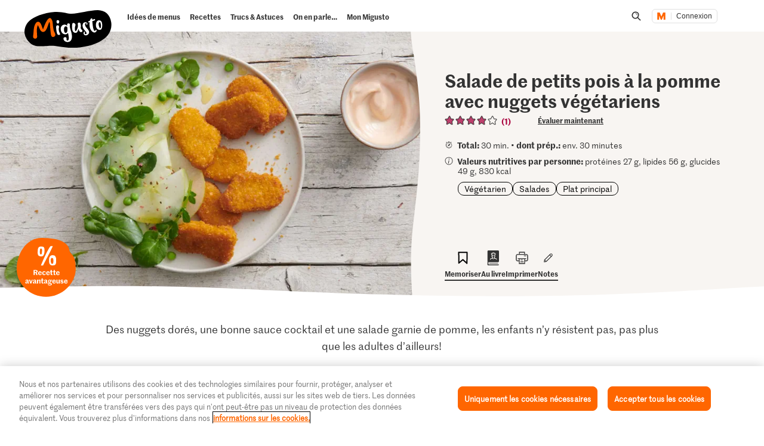

--- FILE ---
content_type: text/html; charset=utf-8
request_url: https://www.google.com/recaptcha/api2/aframe
body_size: 267
content:
<!DOCTYPE HTML><html><head><meta http-equiv="content-type" content="text/html; charset=UTF-8"></head><body><script nonce="SfRgv_9CwwWgSz79Y_gPSA">/** Anti-fraud and anti-abuse applications only. See google.com/recaptcha */ try{var clients={'sodar':'https://pagead2.googlesyndication.com/pagead/sodar?'};window.addEventListener("message",function(a){try{if(a.source===window.parent){var b=JSON.parse(a.data);var c=clients[b['id']];if(c){var d=document.createElement('img');d.src=c+b['params']+'&rc='+(localStorage.getItem("rc::a")?sessionStorage.getItem("rc::b"):"");window.document.body.appendChild(d);sessionStorage.setItem("rc::e",parseInt(sessionStorage.getItem("rc::e")||0)+1);localStorage.setItem("rc::h",'1768731630620');}}}catch(b){}});window.parent.postMessage("_grecaptcha_ready", "*");}catch(b){}</script></body></html>

--- FILE ---
content_type: text/javascript
request_url: https://cdn.migros.ch/msrc/20251118072623/2072.js
body_size: 12590
content:
/*! For license information please see 2072.js.LICENSE.txt */
(globalThis.webpackChunk_migros_msrc_cdn_build=globalThis.webpackChunk_migros_msrc_cdn_build||[]).push([[2072],{17443:(e,t,r)=>{"use strict";Object.defineProperty(t,"__esModule",{value:!0}),t.default=void 0;var n=s(r(14041)),i=r(48568),o=s(r(62376)),l=s(r(18774)),a=r(73802);function s(e){return e&&e.__esModule?e:{default:e}}function c(e){return c="function"==typeof Symbol&&"symbol"==typeof Symbol.iterator?function(e){return typeof e}:function(e){return e&&"function"==typeof Symbol&&e.constructor===Symbol&&e!==Symbol.prototype?"symbol":typeof e},c(e)}function u(){return u=Object.assign?Object.assign.bind():function(e){for(var t=1;t<arguments.length;t++){var r=arguments[t];for(var n in r)({}).hasOwnProperty.call(r,n)&&(e[n]=r[n])}return e},u.apply(null,arguments)}function d(e,t){var r=Object.keys(e);if(Object.getOwnPropertySymbols){var n=Object.getOwnPropertySymbols(e);t&&(n=n.filter(function(t){return Object.getOwnPropertyDescriptor(e,t).enumerable})),r.push.apply(r,n)}return r}function f(e){for(var t=1;t<arguments.length;t++){var r=null!=arguments[t]?arguments[t]:{};t%2?d(Object(r),!0).forEach(function(t){g(e,t,r[t])}):Object.getOwnPropertyDescriptors?Object.defineProperties(e,Object.getOwnPropertyDescriptors(r)):d(Object(r)).forEach(function(t){Object.defineProperty(e,t,Object.getOwnPropertyDescriptor(r,t))})}return e}function p(e,t){for(var r=0;r<t.length;r++){var n=t[r];n.enumerable=n.enumerable||!1,n.configurable=!0,"value"in n&&(n.writable=!0),Object.defineProperty(e,S(n.key),n)}}function y(e,t){return y=Object.setPrototypeOf?Object.setPrototypeOf.bind():function(e,t){return e.__proto__=t,e},y(e,t)}function v(e){if(void 0===e)throw new ReferenceError("this hasn't been initialised - super() hasn't been called");return e}function h(){try{var e=!Boolean.prototype.valueOf.call(Reflect.construct(Boolean,[],function(){}))}catch(e){}return(h=function(){return!!e})()}function b(e){return b=Object.setPrototypeOf?Object.getPrototypeOf.bind():function(e){return e.__proto__||Object.getPrototypeOf(e)},b(e)}function g(e,t,r){return(t=S(t))in e?Object.defineProperty(e,t,{value:r,enumerable:!0,configurable:!0,writable:!0}):e[t]=r,e}function S(e){var t=function(e){if("object"!=c(e)||!e)return e;var t=e[Symbol.toPrimitive];if(void 0!==t){var r=t.call(e,"string");if("object"!=c(r))return r;throw new TypeError("@@toPrimitive must return a primitive value.")}return String(e)}(e);return"symbol"==c(t)?t:t+""}t.default=function(e){!function(e,t){if("function"!=typeof t&&null!==t)throw new TypeError("Super expression must either be null or a function");e.prototype=Object.create(t&&t.prototype,{constructor:{value:e,writable:!0,configurable:!0}}),Object.defineProperty(e,"prototype",{writable:!1}),t&&y(e,t)}(d,e);var t,r,s=function(e){var t=h();return function(){var r,n=b(e);if(t){var i=b(this).constructor;r=Reflect.construct(n,arguments,i)}else r=n.apply(this,arguments);return function(e,t){if(t&&("object"==c(t)||"function"==typeof t))return t;if(void 0!==t)throw new TypeError("Derived constructors may only return object or undefined");return v(e)}(this,r)}}(d);function d(e){var t;return function(e,t){if(!(e instanceof t))throw new TypeError("Cannot call a class as a function")}(this,d),g(v(t=s.call(this,e)),"innerSliderRefHandler",function(e){return t.innerSlider=e}),g(v(t),"slickPrev",function(){return t.innerSlider.slickPrev()}),g(v(t),"slickNext",function(){return t.innerSlider.slickNext()}),g(v(t),"slickGoTo",function(e){var r=arguments.length>1&&void 0!==arguments[1]&&arguments[1];return t.innerSlider.slickGoTo(e,r)}),g(v(t),"slickPause",function(){return t.innerSlider.pause("paused")}),g(v(t),"slickPlay",function(){return t.innerSlider.autoPlay("play")}),t.state={breakpoint:null},t._responsiveMediaHandlers=[],t}return t=d,(r=[{key:"media",value:function(e,t){var r=window.matchMedia(e),n=function(e){e.matches&&t()};r.addListener(n),this._responsiveMediaHandlers.push({mql:r,query:e,listener:n})}},{key:"componentDidMount",value:function(){var e=this;if(this.props.responsive){var t=this.props.responsive.map(function(e){return e.breakpoint});t.sort(function(e,t){return e-t}),t.forEach(function(r,n){var i;i=0===n?(0,o.default)({minWidth:0,maxWidth:r}):(0,o.default)({minWidth:t[n-1]+1,maxWidth:r}),(0,a.canUseDOM)()&&e.media(i,function(){e.setState({breakpoint:r})})});var r=(0,o.default)({minWidth:t.slice(-1)[0]});(0,a.canUseDOM)()&&this.media(r,function(){e.setState({breakpoint:null})})}}},{key:"componentWillUnmount",value:function(){this._responsiveMediaHandlers.forEach(function(e){e.mql.removeListener(e.listener)})}},{key:"render",value:function(){var e,t,r=this;(e=this.state.breakpoint?"unslick"===(t=this.props.responsive.filter(function(e){return e.breakpoint===r.state.breakpoint}))[0].settings?"unslick":f(f(f({},l.default),this.props),t[0].settings):f(f({},l.default),this.props)).centerMode&&(e.slidesToScroll,e.slidesToScroll=1),e.fade&&(e.slidesToShow,e.slidesToScroll,e.slidesToShow=1,e.slidesToScroll=1);var o=n.default.Children.toArray(this.props.children);o=o.filter(function(e){return"string"==typeof e?!!e.trim():!!e}),e.variableWidth&&(e.rows>1||e.slidesPerRow>1)&&(console.warn("variableWidth is not supported in case of rows > 1 or slidesPerRow > 1"),e.variableWidth=!1);for(var s=[],c=null,d=0;d<o.length;d+=e.rows*e.slidesPerRow){for(var p=[],y=d;y<d+e.rows*e.slidesPerRow;y+=e.slidesPerRow){for(var v=[],h=y;h<y+e.slidesPerRow&&(e.variableWidth&&o[h].props.style&&(c=o[h].props.style.width),!(h>=o.length));h+=1)v.push(n.default.cloneElement(o[h],{key:100*d+10*y+h,tabIndex:-1,style:{width:"".concat(100/e.slidesPerRow,"%"),display:"inline-block"}}));p.push(n.default.createElement("div",{key:10*d+y},v))}e.variableWidth?s.push(n.default.createElement("div",{key:d,style:{width:c}},p)):s.push(n.default.createElement("div",{key:d},p))}if("unslick"===e){var b="regular slider "+(this.props.className||"");return n.default.createElement("div",{className:b},o)}return s.length<=e.slidesToShow&&(e.unslick=!0),n.default.createElement(i.InnerSlider,u({style:this.props.style,ref:this.innerSliderRefHandler},(0,a.filterSettings)(e)),s)}}])&&p(t.prototype,r),Object.defineProperty(t,"prototype",{writable:!1}),d}(n.default.Component)},18774:(e,t,r)=>{"use strict";Object.defineProperty(t,"__esModule",{value:!0}),t.default=void 0;var n,i=(n=r(14041))&&n.__esModule?n:{default:n},o={accessibility:!0,adaptiveHeight:!1,afterChange:null,appendDots:function(e){return i.default.createElement("ul",{style:{display:"block"}},e)},arrows:!0,autoplay:!1,autoplaySpeed:3e3,beforeChange:null,centerMode:!1,centerPadding:"50px",className:"",cssEase:"ease",customPaging:function(e){return i.default.createElement("button",null,e+1)},dots:!1,dotsClass:"slick-dots",draggable:!0,easing:"linear",edgeFriction:.35,fade:!1,focusOnSelect:!1,infinite:!0,initialSlide:0,lazyLoad:null,nextArrow:null,onEdge:null,onInit:null,onLazyLoadError:null,onReInit:null,pauseOnDotsHover:!1,pauseOnFocus:!1,pauseOnHover:!0,prevArrow:null,responsive:null,rows:1,rtl:!1,slide:"div",slidesPerRow:1,slidesToScroll:1,slidesToShow:1,speed:500,swipe:!0,swipeEvent:null,swipeToSlide:!1,touchMove:!0,touchThreshold:5,useCSS:!0,useTransform:!0,variableWidth:!1,vertical:!1,verticalSwiping:!1,waitForAnimate:!0,asNavFor:null,unslick:!1};t.default=o},30072:(e,t,r)=>{var n=/^\s+|\s+$/g,i=/^[-+]0x[0-9a-f]+$/i,o=/^0b[01]+$/i,l=/^0o[0-7]+$/i,a=parseInt,s="object"==typeof r.g&&r.g&&r.g.Object===Object&&r.g,c="object"==typeof self&&self&&self.Object===Object&&self,u=s||c||Function("return this")(),d=Object.prototype.toString,f=Math.max,p=Math.min,y=function(){return u.Date.now()};function v(e){var t=typeof e;return!!e&&("object"==t||"function"==t)}function h(e){if("number"==typeof e)return e;if(function(e){return"symbol"==typeof e||function(e){return!!e&&"object"==typeof e}(e)&&"[object Symbol]"==d.call(e)}(e))return NaN;if(v(e)){var t="function"==typeof e.valueOf?e.valueOf():e;e=v(t)?t+"":t}if("string"!=typeof e)return 0===e?e:+e;e=e.replace(n,"");var r=o.test(e);return r||l.test(e)?a(e.slice(2),r?2:8):i.test(e)?NaN:+e}e.exports=function(e,t,r){var n,i,o,l,a,s,c=0,u=!1,d=!1,b=!0;if("function"!=typeof e)throw new TypeError("Expected a function");function g(t){var r=n,o=i;return n=i=void 0,c=t,l=e.apply(o,r)}function S(e){var r=e-s;return void 0===s||r>=t||r<0||d&&e-c>=o}function m(){var e=y();if(S(e))return w(e);a=setTimeout(m,function(e){var r=t-(e-s);return d?p(r,o-(e-c)):r}(e))}function w(e){return a=void 0,b&&n?g(e):(n=i=void 0,l)}function O(){var e=y(),r=S(e);if(n=arguments,i=this,s=e,r){if(void 0===a)return function(e){return c=e,a=setTimeout(m,t),u?g(e):l}(s);if(d)return a=setTimeout(m,t),g(s)}return void 0===a&&(a=setTimeout(m,t)),l}return t=h(t)||0,v(r)&&(u=!!r.leading,o=(d="maxWait"in r)?f(h(r.maxWait)||0,t):o,b="trailing"in r?!!r.trailing:b),O.cancel=function(){void 0!==a&&clearTimeout(a),c=0,n=s=i=a=void 0},O.flush=function(){return void 0===a?l:w(y())},O}},34628:(e,t,r)=>{"use strict";function n(e){return n="function"==typeof Symbol&&"symbol"==typeof Symbol.iterator?function(e){return typeof e}:function(e){return e&&"function"==typeof Symbol&&e.constructor===Symbol&&e!==Symbol.prototype?"symbol":typeof e},n(e)}Object.defineProperty(t,"__esModule",{value:!0}),t.PrevArrow=t.NextArrow=void 0;var i=a(r(14041)),o=a(r(53373)),l=r(73802);function a(e){return e&&e.__esModule?e:{default:e}}function s(){return s=Object.assign?Object.assign.bind():function(e){for(var t=1;t<arguments.length;t++){var r=arguments[t];for(var n in r)({}).hasOwnProperty.call(r,n)&&(e[n]=r[n])}return e},s.apply(null,arguments)}function c(e,t){var r=Object.keys(e);if(Object.getOwnPropertySymbols){var n=Object.getOwnPropertySymbols(e);t&&(n=n.filter(function(t){return Object.getOwnPropertyDescriptor(e,t).enumerable})),r.push.apply(r,n)}return r}function u(e){for(var t=1;t<arguments.length;t++){var r=null!=arguments[t]?arguments[t]:{};t%2?c(Object(r),!0).forEach(function(t){d(e,t,r[t])}):Object.getOwnPropertyDescriptors?Object.defineProperties(e,Object.getOwnPropertyDescriptors(r)):c(Object(r)).forEach(function(t){Object.defineProperty(e,t,Object.getOwnPropertyDescriptor(r,t))})}return e}function d(e,t,r){return(t=v(t))in e?Object.defineProperty(e,t,{value:r,enumerable:!0,configurable:!0,writable:!0}):e[t]=r,e}function f(e,t){if(!(e instanceof t))throw new TypeError("Cannot call a class as a function")}function p(e,t){for(var r=0;r<t.length;r++){var n=t[r];n.enumerable=n.enumerable||!1,n.configurable=!0,"value"in n&&(n.writable=!0),Object.defineProperty(e,v(n.key),n)}}function y(e,t,r){return t&&p(e.prototype,t),r&&p(e,r),Object.defineProperty(e,"prototype",{writable:!1}),e}function v(e){var t=function(e){if("object"!=n(e)||!e)return e;var t=e[Symbol.toPrimitive];if(void 0!==t){var r=t.call(e,"string");if("object"!=n(r))return r;throw new TypeError("@@toPrimitive must return a primitive value.")}return String(e)}(e);return"symbol"==n(t)?t:t+""}function h(e,t){if("function"!=typeof t&&null!==t)throw new TypeError("Super expression must either be null or a function");e.prototype=Object.create(t&&t.prototype,{constructor:{value:e,writable:!0,configurable:!0}}),Object.defineProperty(e,"prototype",{writable:!1}),t&&b(e,t)}function b(e,t){return b=Object.setPrototypeOf?Object.setPrototypeOf.bind():function(e,t){return e.__proto__=t,e},b(e,t)}function g(e){var t=S();return function(){var r,i=m(e);if(t){var o=m(this).constructor;r=Reflect.construct(i,arguments,o)}else r=i.apply(this,arguments);return function(e,t){if(t&&("object"==n(t)||"function"==typeof t))return t;if(void 0!==t)throw new TypeError("Derived constructors may only return object or undefined");return function(e){if(void 0===e)throw new ReferenceError("this hasn't been initialised - super() hasn't been called");return e}(e)}(this,r)}}function S(){try{var e=!Boolean.prototype.valueOf.call(Reflect.construct(Boolean,[],function(){}))}catch(e){}return(S=function(){return!!e})()}function m(e){return m=Object.setPrototypeOf?Object.getPrototypeOf.bind():function(e){return e.__proto__||Object.getPrototypeOf(e)},m(e)}t.PrevArrow=function(e){h(r,e);var t=g(r);function r(){return f(this,r),t.apply(this,arguments)}return y(r,[{key:"clickHandler",value:function(e,t){t&&t.preventDefault(),this.props.clickHandler(e,t)}},{key:"render",value:function(){var e={"slick-arrow":!0,"slick-prev":!0},t=this.clickHandler.bind(this,{message:"previous"});!this.props.infinite&&(0===this.props.currentSlide||this.props.slideCount<=this.props.slidesToShow)&&(e["slick-disabled"]=!0,t=null);var r={key:"0","data-role":"none",className:(0,o.default)(e),style:{display:"block"},onClick:t},n={currentSlide:this.props.currentSlide,slideCount:this.props.slideCount};return this.props.prevArrow?i.default.cloneElement(this.props.prevArrow,u(u({},r),n)):i.default.createElement("button",s({key:"0",type:"button"},r)," ","Previous")}}]),r}(i.default.PureComponent),t.NextArrow=function(e){h(r,e);var t=g(r);function r(){return f(this,r),t.apply(this,arguments)}return y(r,[{key:"clickHandler",value:function(e,t){t&&t.preventDefault(),this.props.clickHandler(e,t)}},{key:"render",value:function(){var e={"slick-arrow":!0,"slick-next":!0},t=this.clickHandler.bind(this,{message:"next"});(0,l.canGoNext)(this.props)||(e["slick-disabled"]=!0,t=null);var r={key:"1","data-role":"none",className:(0,o.default)(e),style:{display:"block"},onClick:t},n={currentSlide:this.props.currentSlide,slideCount:this.props.slideCount};return this.props.nextArrow?i.default.cloneElement(this.props.nextArrow,u(u({},r),n)):i.default.createElement("button",s({key:"1",type:"button"},r)," ","Next")}}]),r}(i.default.PureComponent)},40772:(e,t)=>{"use strict";Object.defineProperty(t,"__esModule",{value:!0}),t.default=void 0,t.default={animating:!1,autoplaying:null,currentDirection:0,currentLeft:null,currentSlide:0,direction:1,dragging:!1,edgeDragged:!1,initialized:!1,lazyLoadedList:[],listHeight:null,listWidth:null,scrolling:!1,slideCount:null,slideHeight:null,slideWidth:null,swipeLeft:null,swiped:!1,swiping:!1,touchObject:{startX:0,startY:0,curX:0,curY:0},trackStyle:{},trackWidth:0,targetSlide:0}},42072:(e,t,r)=>{"use strict";t.A=void 0;var n,i=(n=r(17443))&&n.__esModule?n:{default:n};t.A=i.default},48568:(e,t,r)=>{"use strict";Object.defineProperty(t,"__esModule",{value:!0}),t.InnerSlider=void 0;var n=f(r(14041)),i=f(r(40772)),o=f(r(30072)),l=f(r(53373)),a=r(73802),s=r(80907),c=r(85698),u=r(34628),d=f(r(99126));function f(e){return e&&e.__esModule?e:{default:e}}function p(e){return p="function"==typeof Symbol&&"symbol"==typeof Symbol.iterator?function(e){return typeof e}:function(e){return e&&"function"==typeof Symbol&&e.constructor===Symbol&&e!==Symbol.prototype?"symbol":typeof e},p(e)}function y(){return y=Object.assign?Object.assign.bind():function(e){for(var t=1;t<arguments.length;t++){var r=arguments[t];for(var n in r)({}).hasOwnProperty.call(r,n)&&(e[n]=r[n])}return e},y.apply(null,arguments)}function v(e,t){var r=Object.keys(e);if(Object.getOwnPropertySymbols){var n=Object.getOwnPropertySymbols(e);t&&(n=n.filter(function(t){return Object.getOwnPropertyDescriptor(e,t).enumerable})),r.push.apply(r,n)}return r}function h(e){for(var t=1;t<arguments.length;t++){var r=null!=arguments[t]?arguments[t]:{};t%2?v(Object(r),!0).forEach(function(t){O(e,t,r[t])}):Object.getOwnPropertyDescriptors?Object.defineProperties(e,Object.getOwnPropertyDescriptors(r)):v(Object(r)).forEach(function(t){Object.defineProperty(e,t,Object.getOwnPropertyDescriptor(r,t))})}return e}function b(e,t){for(var r=0;r<t.length;r++){var n=t[r];n.enumerable=n.enumerable||!1,n.configurable=!0,"value"in n&&(n.writable=!0),Object.defineProperty(e,k(n.key),n)}}function g(e,t){return g=Object.setPrototypeOf?Object.setPrototypeOf.bind():function(e,t){return e.__proto__=t,e},g(e,t)}function S(e){if(void 0===e)throw new ReferenceError("this hasn't been initialised - super() hasn't been called");return e}function m(){try{var e=!Boolean.prototype.valueOf.call(Reflect.construct(Boolean,[],function(){}))}catch(e){}return(m=function(){return!!e})()}function w(e){return w=Object.setPrototypeOf?Object.getPrototypeOf.bind():function(e){return e.__proto__||Object.getPrototypeOf(e)},w(e)}function O(e,t,r){return(t=k(t))in e?Object.defineProperty(e,t,{value:r,enumerable:!0,configurable:!0,writable:!0}):e[t]=r,e}function k(e){var t=function(e){if("object"!=p(e)||!e)return e;var t=e[Symbol.toPrimitive];if(void 0!==t){var r=t.call(e,"string");if("object"!=p(r))return r;throw new TypeError("@@toPrimitive must return a primitive value.")}return String(e)}(e);return"symbol"==p(t)?t:t+""}t.InnerSlider=function(e){!function(e,t){if("function"!=typeof t&&null!==t)throw new TypeError("Super expression must either be null or a function");e.prototype=Object.create(t&&t.prototype,{constructor:{value:e,writable:!0,configurable:!0}}),Object.defineProperty(e,"prototype",{writable:!1}),t&&g(e,t)}(v,e);var t,r,f=function(e){var t=m();return function(){var r,n=w(e);if(t){var i=w(this).constructor;r=Reflect.construct(n,arguments,i)}else r=n.apply(this,arguments);return function(e,t){if(t&&("object"==p(t)||"function"==typeof t))return t;if(void 0!==t)throw new TypeError("Derived constructors may only return object or undefined");return S(e)}(this,r)}}(v);function v(e){var t;!function(e,t){if(!(e instanceof t))throw new TypeError("Cannot call a class as a function")}(this,v),O(S(t=f.call(this,e)),"listRefHandler",function(e){return t.list=e}),O(S(t),"trackRefHandler",function(e){return t.track=e}),O(S(t),"adaptHeight",function(){if(t.props.adaptiveHeight&&t.list){var e=t.list.querySelector('[data-index="'.concat(t.state.currentSlide,'"]'));t.list.style.height=(0,a.getHeight)(e)+"px"}}),O(S(t),"componentDidMount",function(){if(t.props.onInit&&t.props.onInit(),t.props.lazyLoad){var e=(0,a.getOnDemandLazySlides)(h(h({},t.props),t.state));e.length>0&&(t.setState(function(t){return{lazyLoadedList:t.lazyLoadedList.concat(e)}}),t.props.onLazyLoad&&t.props.onLazyLoad(e))}var r=h({listRef:t.list,trackRef:t.track},t.props);t.updateState(r,!0,function(){t.adaptHeight(),t.props.autoplay&&t.autoPlay("update")}),"progressive"===t.props.lazyLoad&&(t.lazyLoadTimer=setInterval(t.progressiveLazyLoad,1e3)),t.ro=new d.default(function(){t.state.animating?(t.onWindowResized(!1),t.callbackTimers.push(setTimeout(function(){return t.onWindowResized()},t.props.speed))):t.onWindowResized()}),t.ro.observe(t.list),document.querySelectorAll&&Array.prototype.forEach.call(document.querySelectorAll(".slick-slide"),function(e){e.onfocus=t.props.pauseOnFocus?t.onSlideFocus:null,e.onblur=t.props.pauseOnFocus?t.onSlideBlur:null}),window.addEventListener?window.addEventListener("resize",t.onWindowResized):window.attachEvent("onresize",t.onWindowResized)}),O(S(t),"componentWillUnmount",function(){t.animationEndCallback&&clearTimeout(t.animationEndCallback),t.lazyLoadTimer&&clearInterval(t.lazyLoadTimer),t.callbackTimers.length&&(t.callbackTimers.forEach(function(e){return clearTimeout(e)}),t.callbackTimers=[]),window.addEventListener?window.removeEventListener("resize",t.onWindowResized):window.detachEvent("onresize",t.onWindowResized),t.autoplayTimer&&clearInterval(t.autoplayTimer),t.ro.disconnect()}),O(S(t),"componentDidUpdate",function(e){if(t.checkImagesLoad(),t.props.onReInit&&t.props.onReInit(),t.props.lazyLoad){var r=(0,a.getOnDemandLazySlides)(h(h({},t.props),t.state));r.length>0&&(t.setState(function(e){return{lazyLoadedList:e.lazyLoadedList.concat(r)}}),t.props.onLazyLoad&&t.props.onLazyLoad(r))}t.adaptHeight();var i=h(h({listRef:t.list,trackRef:t.track},t.props),t.state),o=t.didPropsChange(e);o&&t.updateState(i,o,function(){t.state.currentSlide>=n.default.Children.count(t.props.children)&&t.changeSlide({message:"index",index:n.default.Children.count(t.props.children)-t.props.slidesToShow,currentSlide:t.state.currentSlide}),t.props.autoplay?t.autoPlay("update"):t.pause("paused")})}),O(S(t),"onWindowResized",function(e){t.debouncedResize&&t.debouncedResize.cancel(),t.debouncedResize=(0,o.default)(function(){return t.resizeWindow(e)},50),t.debouncedResize()}),O(S(t),"resizeWindow",function(){var e=!(arguments.length>0&&void 0!==arguments[0])||arguments[0];if(Boolean(t.track&&t.track.node)){var r=h(h({listRef:t.list,trackRef:t.track},t.props),t.state);t.updateState(r,e,function(){t.props.autoplay?t.autoPlay("update"):t.pause("paused")}),t.setState({animating:!1}),clearTimeout(t.animationEndCallback),delete t.animationEndCallback}}),O(S(t),"updateState",function(e,r,i){var o=(0,a.initializedState)(e);e=h(h(h({},e),o),{},{slideIndex:o.currentSlide});var l=(0,a.getTrackLeft)(e);e=h(h({},e),{},{left:l});var s=(0,a.getTrackCSS)(e);(r||n.default.Children.count(t.props.children)!==n.default.Children.count(e.children))&&(o.trackStyle=s),t.setState(o,i)}),O(S(t),"ssrInit",function(){if(t.props.variableWidth){var e=0,r=0,i=[],o=(0,a.getPreClones)(h(h(h({},t.props),t.state),{},{slideCount:t.props.children.length})),l=(0,a.getPostClones)(h(h(h({},t.props),t.state),{},{slideCount:t.props.children.length}));t.props.children.forEach(function(t){i.push(t.props.style.width),e+=t.props.style.width});for(var s=0;s<o;s++)r+=i[i.length-1-s],e+=i[i.length-1-s];for(var c=0;c<l;c++)e+=i[c];for(var u=0;u<t.state.currentSlide;u++)r+=i[u];var d={width:e+"px",left:-r+"px"};if(t.props.centerMode){var f="".concat(i[t.state.currentSlide],"px");d.left="calc(".concat(d.left," + (100% - ").concat(f,") / 2 ) ")}return{trackStyle:d}}var p=n.default.Children.count(t.props.children),y=h(h(h({},t.props),t.state),{},{slideCount:p}),v=(0,a.getPreClones)(y)+(0,a.getPostClones)(y)+p,b=100/t.props.slidesToShow*v,g=100/v,S=-g*((0,a.getPreClones)(y)+t.state.currentSlide)*b/100;return t.props.centerMode&&(S+=(100-g*b/100)/2),{slideWidth:g+"%",trackStyle:{width:b+"%",left:S+"%"}}}),O(S(t),"checkImagesLoad",function(){var e=t.list&&t.list.querySelectorAll&&t.list.querySelectorAll(".slick-slide img")||[],r=e.length,n=0;Array.prototype.forEach.call(e,function(e){var i=function(){return++n&&n>=r&&t.onWindowResized()};if(e.onclick){var o=e.onclick;e.onclick=function(t){o(t),e.parentNode.focus()}}else e.onclick=function(){return e.parentNode.focus()};e.onload||(t.props.lazyLoad?e.onload=function(){t.adaptHeight(),t.callbackTimers.push(setTimeout(t.onWindowResized,t.props.speed))}:(e.onload=i,e.onerror=function(){i(),t.props.onLazyLoadError&&t.props.onLazyLoadError()}))})}),O(S(t),"progressiveLazyLoad",function(){for(var e=[],r=h(h({},t.props),t.state),n=t.state.currentSlide;n<t.state.slideCount+(0,a.getPostClones)(r);n++)if(t.state.lazyLoadedList.indexOf(n)<0){e.push(n);break}for(var i=t.state.currentSlide-1;i>=-(0,a.getPreClones)(r);i--)if(t.state.lazyLoadedList.indexOf(i)<0){e.push(i);break}e.length>0?(t.setState(function(t){return{lazyLoadedList:t.lazyLoadedList.concat(e)}}),t.props.onLazyLoad&&t.props.onLazyLoad(e)):t.lazyLoadTimer&&(clearInterval(t.lazyLoadTimer),delete t.lazyLoadTimer)}),O(S(t),"slideHandler",function(e){var r=arguments.length>1&&void 0!==arguments[1]&&arguments[1],n=t.props,i=n.asNavFor,o=n.beforeChange,l=n.onLazyLoad,s=n.speed,c=n.afterChange,u=t.state.currentSlide,d=(0,a.slideHandler)(h(h(h({index:e},t.props),t.state),{},{trackRef:t.track,useCSS:t.props.useCSS&&!r})),f=d.state,p=d.nextState;if(f){o&&o(u,f.currentSlide);var y=f.lazyLoadedList.filter(function(e){return t.state.lazyLoadedList.indexOf(e)<0});l&&y.length>0&&l(y),!t.props.waitForAnimate&&t.animationEndCallback&&(clearTimeout(t.animationEndCallback),c&&c(u),delete t.animationEndCallback),t.setState(f,function(){i&&t.asNavForIndex!==e&&(t.asNavForIndex=e,i.innerSlider.slideHandler(e)),p&&(t.animationEndCallback=setTimeout(function(){var e=p.animating,r=function(e,t){if(null==e)return{};var r,n,i=function(e,t){if(null==e)return{};var r={};for(var n in e)if({}.hasOwnProperty.call(e,n)){if(t.includes(n))continue;r[n]=e[n]}return r}(e,t);if(Object.getOwnPropertySymbols){var o=Object.getOwnPropertySymbols(e);for(n=0;n<o.length;n++)r=o[n],t.includes(r)||{}.propertyIsEnumerable.call(e,r)&&(i[r]=e[r])}return i}(p,["animating"]);t.setState(r,function(){t.callbackTimers.push(setTimeout(function(){return t.setState({animating:e})},10)),c&&c(f.currentSlide),delete t.animationEndCallback})},s))})}}),O(S(t),"changeSlide",function(e){var r=arguments.length>1&&void 0!==arguments[1]&&arguments[1],n=h(h({},t.props),t.state),i=(0,a.changeSlide)(n,e);if((0===i||i)&&(!0===r?t.slideHandler(i,r):t.slideHandler(i),t.props.autoplay&&t.autoPlay("update"),t.props.focusOnSelect)){var o=t.list.querySelectorAll(".slick-current");o[0]&&o[0].focus()}}),O(S(t),"clickHandler",function(e){!1===t.clickable&&(e.stopPropagation(),e.preventDefault()),t.clickable=!0}),O(S(t),"keyHandler",function(e){var r=(0,a.keyHandler)(e,t.props.accessibility,t.props.rtl);""!==r&&t.changeSlide({message:r})}),O(S(t),"selectHandler",function(e){t.changeSlide(e)}),O(S(t),"disableBodyScroll",function(){window.ontouchmove=function(e){(e=e||window.event).preventDefault&&e.preventDefault(),e.returnValue=!1}}),O(S(t),"enableBodyScroll",function(){window.ontouchmove=null}),O(S(t),"swipeStart",function(e){t.props.verticalSwiping&&t.disableBodyScroll();var r=(0,a.swipeStart)(e,t.props.swipe,t.props.draggable);""!==r&&t.setState(r)}),O(S(t),"swipeMove",function(e){var r=(0,a.swipeMove)(e,h(h(h({},t.props),t.state),{},{trackRef:t.track,listRef:t.list,slideIndex:t.state.currentSlide}));r&&(r.swiping&&(t.clickable=!1),t.setState(r))}),O(S(t),"swipeEnd",function(e){var r=(0,a.swipeEnd)(e,h(h(h({},t.props),t.state),{},{trackRef:t.track,listRef:t.list,slideIndex:t.state.currentSlide}));if(r){var n=r.triggerSlideHandler;delete r.triggerSlideHandler,t.setState(r),void 0!==n&&(t.slideHandler(n),t.props.verticalSwiping&&t.enableBodyScroll())}}),O(S(t),"touchEnd",function(e){t.swipeEnd(e),t.clickable=!0}),O(S(t),"slickPrev",function(){t.callbackTimers.push(setTimeout(function(){return t.changeSlide({message:"previous"})},0))}),O(S(t),"slickNext",function(){t.callbackTimers.push(setTimeout(function(){return t.changeSlide({message:"next"})},0))}),O(S(t),"slickGoTo",function(e){var r=arguments.length>1&&void 0!==arguments[1]&&arguments[1];if(e=Number(e),isNaN(e))return"";t.callbackTimers.push(setTimeout(function(){return t.changeSlide({message:"index",index:e,currentSlide:t.state.currentSlide},r)},0))}),O(S(t),"play",function(){var e;if(t.props.rtl)e=t.state.currentSlide-t.props.slidesToScroll;else{if(!(0,a.canGoNext)(h(h({},t.props),t.state)))return!1;e=t.state.currentSlide+t.props.slidesToScroll}t.slideHandler(e)}),O(S(t),"autoPlay",function(e){t.autoplayTimer&&clearInterval(t.autoplayTimer);var r=t.state.autoplaying;if("update"===e){if("hovered"===r||"focused"===r||"paused"===r)return}else if("leave"===e){if("paused"===r||"focused"===r)return}else if("blur"===e&&("paused"===r||"hovered"===r))return;t.autoplayTimer=setInterval(t.play,t.props.autoplaySpeed+50),t.setState({autoplaying:"playing"})}),O(S(t),"pause",function(e){t.autoplayTimer&&(clearInterval(t.autoplayTimer),t.autoplayTimer=null);var r=t.state.autoplaying;"paused"===e?t.setState({autoplaying:"paused"}):"focused"===e?"hovered"!==r&&"playing"!==r||t.setState({autoplaying:"focused"}):"playing"===r&&t.setState({autoplaying:"hovered"})}),O(S(t),"onDotsOver",function(){return t.props.autoplay&&t.pause("hovered")}),O(S(t),"onDotsLeave",function(){return t.props.autoplay&&"hovered"===t.state.autoplaying&&t.autoPlay("leave")}),O(S(t),"onTrackOver",function(){return t.props.autoplay&&t.pause("hovered")}),O(S(t),"onTrackLeave",function(){return t.props.autoplay&&"hovered"===t.state.autoplaying&&t.autoPlay("leave")}),O(S(t),"onSlideFocus",function(){return t.props.autoplay&&t.pause("focused")}),O(S(t),"onSlideBlur",function(){return t.props.autoplay&&"focused"===t.state.autoplaying&&t.autoPlay("blur")}),O(S(t),"render",function(){var e,r,i,o=(0,l.default)("slick-slider",t.props.className,{"slick-vertical":t.props.vertical,"slick-initialized":!0}),d=h(h({},t.props),t.state),f=(0,a.extractObject)(d,["fade","cssEase","speed","infinite","centerMode","focusOnSelect","currentSlide","lazyLoad","lazyLoadedList","rtl","slideWidth","slideHeight","listHeight","vertical","slidesToShow","slidesToScroll","slideCount","trackStyle","variableWidth","unslick","centerPadding","targetSlide","useCSS"]),p=t.props.pauseOnHover;if(f=h(h({},f),{},{onMouseEnter:p?t.onTrackOver:null,onMouseLeave:p?t.onTrackLeave:null,onMouseOver:p?t.onTrackOver:null,focusOnSelect:t.props.focusOnSelect&&t.clickable?t.selectHandler:null}),!0===t.props.dots&&t.state.slideCount>=t.props.slidesToShow){var v=(0,a.extractObject)(d,["dotsClass","slideCount","slidesToShow","currentSlide","slidesToScroll","clickHandler","children","customPaging","infinite","appendDots"]),b=t.props.pauseOnDotsHover;v=h(h({},v),{},{clickHandler:t.changeSlide,onMouseEnter:b?t.onDotsLeave:null,onMouseOver:b?t.onDotsOver:null,onMouseLeave:b?t.onDotsLeave:null}),e=n.default.createElement(c.Dots,v)}var g=(0,a.extractObject)(d,["infinite","centerMode","currentSlide","slideCount","slidesToShow","prevArrow","nextArrow"]);g.clickHandler=t.changeSlide,t.props.arrows&&(r=n.default.createElement(u.PrevArrow,g),i=n.default.createElement(u.NextArrow,g));var S=null;t.props.vertical&&(S={height:t.state.listHeight});var m=null;!1===t.props.vertical?!0===t.props.centerMode&&(m={padding:"0px "+t.props.centerPadding}):!0===t.props.centerMode&&(m={padding:t.props.centerPadding+" 0px"});var w=h(h({},S),m),O=t.props.touchMove,k={className:"slick-list",style:w,onClick:t.clickHandler,onMouseDown:O?t.swipeStart:null,onMouseMove:t.state.dragging&&O?t.swipeMove:null,onMouseUp:O?t.swipeEnd:null,onMouseLeave:t.state.dragging&&O?t.swipeEnd:null,onTouchStart:O?t.swipeStart:null,onTouchMove:t.state.dragging&&O?t.swipeMove:null,onTouchEnd:O?t.touchEnd:null,onTouchCancel:t.state.dragging&&O?t.swipeEnd:null,onKeyDown:t.props.accessibility?t.keyHandler:null},P={className:o,dir:"ltr",style:t.props.style};return t.props.unslick&&(k={className:"slick-list"},P={className:o,style:t.props.style}),n.default.createElement("div",P,t.props.unslick?"":r,n.default.createElement("div",y({ref:t.listRefHandler},k),n.default.createElement(s.Track,y({ref:t.trackRefHandler},f),t.props.children)),t.props.unslick?"":i,t.props.unslick?"":e)}),t.list=null,t.track=null,t.state=h(h({},i.default),{},{currentSlide:t.props.initialSlide,targetSlide:t.props.initialSlide?t.props.initialSlide:0,slideCount:n.default.Children.count(t.props.children)}),t.callbackTimers=[],t.clickable=!0,t.debouncedResize=null;var r=t.ssrInit();return t.state=h(h({},t.state),r),t}return t=v,(r=[{key:"didPropsChange",value:function(e){for(var t=!1,r=0,i=Object.keys(this.props);r<i.length;r++){var o=i[r];if(!e.hasOwnProperty(o)){t=!0;break}if("object"!==p(e[o])&&"function"!=typeof e[o]&&!isNaN(e[o])&&e[o]!==this.props[o]){t=!0;break}}return t||n.default.Children.count(this.props.children)!==n.default.Children.count(e.children)}}])&&b(t.prototype,r),Object.defineProperty(t,"prototype",{writable:!1}),v}(n.default.Component)},53373:(e,t)=>{var r;!function(){"use strict";var n={}.hasOwnProperty;function i(){for(var e="",t=0;t<arguments.length;t++){var r=arguments[t];r&&(e=l(e,o(r)))}return e}function o(e){if("string"==typeof e||"number"==typeof e)return e;if("object"!=typeof e)return"";if(Array.isArray(e))return i.apply(null,e);if(e.toString!==Object.prototype.toString&&!e.toString.toString().includes("[native code]"))return e.toString();var t="";for(var r in e)n.call(e,r)&&e[r]&&(t=l(t,r));return t}function l(e,t){return t?e?e+" "+t:e+t:e}e.exports?(i.default=i,e.exports=i):void 0===(r=function(){return i}.apply(t,[]))||(e.exports=r)}()},62376:(e,t,r)=>{var n=r(63645),i=function(e){var t="",r=Object.keys(e);return r.forEach(function(i,o){var l=e[i];(function(e){return/[height|width]$/.test(e)})(i=n(i))&&"number"==typeof l&&(l+="px"),t+=!0===l?i:!1===l?"not "+i:"("+i+": "+l+")",o<r.length-1&&(t+=" and ")}),t};e.exports=function(e){var t="";return"string"==typeof e?e:e instanceof Array?(e.forEach(function(r,n){t+=i(r),n<e.length-1&&(t+=", ")}),t):i(e)}},63645:e=>{e.exports=function(e){return e.replace(/[A-Z]/g,function(e){return"-"+e.toLowerCase()}).toLowerCase()}},73802:(e,t,r)=>{"use strict";Object.defineProperty(t,"__esModule",{value:!0}),t.checkSpecKeys=t.checkNavigable=t.changeSlide=t.canUseDOM=t.canGoNext=void 0,t.clamp=u,t.extractObject=void 0,t.filterSettings=function(e){return D.reduce(function(t,r){return e.hasOwnProperty(r)&&(t[r]=e[r]),t},{})},t.validSettings=t.swipeStart=t.swipeMove=t.swipeEnd=t.slidesOnRight=t.slidesOnLeft=t.slideHandler=t.siblingDirection=t.safePreventDefault=t.lazyStartIndex=t.lazySlidesOnRight=t.lazySlidesOnLeft=t.lazyEndIndex=t.keyHandler=t.initializedState=t.getWidth=t.getTrackLeft=t.getTrackCSS=t.getTrackAnimateCSS=t.getTotalSlides=t.getSwipeDirection=t.getSlideCount=t.getRequiredLazySlides=t.getPreClones=t.getPostClones=t.getOnDemandLazySlides=t.getNavigableIndexes=t.getHeight=void 0;var n=o(r(14041)),i=o(r(18774));function o(e){return e&&e.__esModule?e:{default:e}}function l(e){return l="function"==typeof Symbol&&"symbol"==typeof Symbol.iterator?function(e){return typeof e}:function(e){return e&&"function"==typeof Symbol&&e.constructor===Symbol&&e!==Symbol.prototype?"symbol":typeof e},l(e)}function a(e,t){var r=Object.keys(e);if(Object.getOwnPropertySymbols){var n=Object.getOwnPropertySymbols(e);t&&(n=n.filter(function(t){return Object.getOwnPropertyDescriptor(e,t).enumerable})),r.push.apply(r,n)}return r}function s(e){for(var t=1;t<arguments.length;t++){var r=null!=arguments[t]?arguments[t]:{};t%2?a(Object(r),!0).forEach(function(t){c(e,t,r[t])}):Object.getOwnPropertyDescriptors?Object.defineProperties(e,Object.getOwnPropertyDescriptors(r)):a(Object(r)).forEach(function(t){Object.defineProperty(e,t,Object.getOwnPropertyDescriptor(r,t))})}return e}function c(e,t,r){return(t=function(e){var t=function(e){if("object"!=l(e)||!e)return e;var t=e[Symbol.toPrimitive];if(void 0!==t){var r=t.call(e,"string");if("object"!=l(r))return r;throw new TypeError("@@toPrimitive must return a primitive value.")}return String(e)}(e);return"symbol"==l(t)?t:t+""}(t))in e?Object.defineProperty(e,t,{value:r,enumerable:!0,configurable:!0,writable:!0}):e[t]=r,e}function u(e,t,r){return Math.max(t,Math.min(e,r))}var d=t.safePreventDefault=function(e){["onTouchStart","onTouchMove","onWheel"].includes(e._reactName)||e.preventDefault()},f=t.getOnDemandLazySlides=function(e){for(var t=[],r=p(e),n=y(e),i=r;i<n;i++)e.lazyLoadedList.indexOf(i)<0&&t.push(i);return t},p=(t.getRequiredLazySlides=function(e){for(var t=[],r=p(e),n=y(e),i=r;i<n;i++)t.push(i);return t},t.lazyStartIndex=function(e){return e.currentSlide-v(e)}),y=t.lazyEndIndex=function(e){return e.currentSlide+h(e)},v=t.lazySlidesOnLeft=function(e){return e.centerMode?Math.floor(e.slidesToShow/2)+(parseInt(e.centerPadding)>0?1:0):0},h=t.lazySlidesOnRight=function(e){return e.centerMode?Math.floor((e.slidesToShow-1)/2)+1+(parseInt(e.centerPadding)>0?1:0):e.slidesToShow},b=t.getWidth=function(e){return e&&e.offsetWidth||0},g=t.getHeight=function(e){return e&&e.offsetHeight||0},S=t.getSwipeDirection=function(e){var t,r,n,i,o=arguments.length>1&&void 0!==arguments[1]&&arguments[1];return t=e.startX-e.curX,r=e.startY-e.curY,n=Math.atan2(r,t),(i=Math.round(180*n/Math.PI))<0&&(i=360-Math.abs(i)),i<=45&&i>=0||i<=360&&i>=315?"left":i>=135&&i<=225?"right":!0===o?i>=35&&i<=135?"up":"down":"vertical"},m=t.canGoNext=function(e){var t=!0;return e.infinite||(e.centerMode&&e.currentSlide>=e.slideCount-1||e.slideCount<=e.slidesToShow||e.currentSlide>=e.slideCount-e.slidesToShow)&&(t=!1),t},w=(t.extractObject=function(e,t){var r={};return t.forEach(function(t){return r[t]=e[t]}),r},t.initializedState=function(e){var t,r=n.default.Children.count(e.children),i=e.listRef,o=Math.ceil(b(i)),l=e.trackRef&&e.trackRef.node,a=Math.ceil(b(l));if(e.vertical)t=o;else{var c=e.centerMode&&2*parseInt(e.centerPadding);"string"==typeof e.centerPadding&&"%"===e.centerPadding.slice(-1)&&(c*=o/100),t=Math.ceil((o-c)/e.slidesToShow)}var u=i&&g(i.querySelector('[data-index="0"]')),d=u*e.slidesToShow,p=void 0===e.currentSlide?e.initialSlide:e.currentSlide;e.rtl&&void 0===e.currentSlide&&(p=r-1-e.initialSlide);var y=e.lazyLoadedList||[],v=f(s(s({},e),{},{currentSlide:p,lazyLoadedList:y})),h={slideCount:r,slideWidth:t,listWidth:o,trackWidth:a,currentSlide:p,slideHeight:u,listHeight:d,lazyLoadedList:y=y.concat(v)};return null===e.autoplaying&&e.autoplay&&(h.autoplaying="playing"),h},t.slideHandler=function(e){var t=e.waitForAnimate,r=e.animating,n=e.fade,i=e.infinite,o=e.index,l=e.slideCount,a=e.lazyLoad,c=e.currentSlide,d=e.centerMode,p=e.slidesToScroll,y=e.slidesToShow,v=e.useCSS,h=e.lazyLoadedList;if(t&&r)return{};var b,g,S,w=o,O={},k={},P=i?o:u(o,0,l-1);if(n){if(!i&&(o<0||o>=l))return{};o<0?w=o+l:o>=l&&(w=o-l),a&&h.indexOf(w)<0&&(h=h.concat(w)),O={animating:!0,currentSlide:w,lazyLoadedList:h,targetSlide:w},k={animating:!1,targetSlide:w}}else b=w,w<0?(b=w+l,i?l%p!==0&&(b=l-l%p):b=0):!m(e)&&w>c?w=b=c:d&&w>=l?(w=i?l:l-1,b=i?0:l-1):w>=l&&(b=w-l,i?l%p!==0&&(b=0):b=l-y),!i&&w+y>=l&&(b=l-y),g=L(s(s({},e),{},{slideIndex:w})),S=L(s(s({},e),{},{slideIndex:b})),i||(g===S&&(w=b),g=S),a&&(h=h.concat(f(s(s({},e),{},{currentSlide:w})))),v?(O={animating:!0,currentSlide:b,trackStyle:T(s(s({},e),{},{left:g})),lazyLoadedList:h,targetSlide:P},k={animating:!1,currentSlide:b,trackStyle:j(s(s({},e),{},{left:S})),swipeLeft:null,targetSlide:P}):O={currentSlide:b,trackStyle:j(s(s({},e),{},{left:S})),lazyLoadedList:h,targetSlide:P};return{state:O,nextState:k}},t.changeSlide=function(e,t){var r,n,i,o,l=e.slidesToScroll,a=e.slidesToShow,c=e.slideCount,u=e.currentSlide,d=e.targetSlide,f=e.lazyLoad,p=e.infinite;if(r=c%l!==0?0:(c-u)%l,"previous"===t.message)o=u-(i=0===r?l:a-r),f&&!p&&(o=-1===(n=u-i)?c-1:n),p||(o=d-l);else if("next"===t.message)o=u+(i=0===r?l:r),f&&!p&&(o=(u+l)%c+r),p||(o=d+l);else if("dots"===t.message)o=t.index*t.slidesToScroll;else if("children"===t.message){if(o=t.index,p){var y=M(s(s({},e),{},{targetSlide:o}));o>t.currentSlide&&"left"===y?o-=c:o<t.currentSlide&&"right"===y&&(o+=c)}}else"index"===t.message&&(o=Number(t.index));return o},t.keyHandler=function(e,t,r){return e.target.tagName.match("TEXTAREA|INPUT|SELECT")||!t?"":37===e.keyCode?r?"next":"previous":39===e.keyCode?r?"previous":"next":""},t.swipeStart=function(e,t,r){return"IMG"===e.target.tagName&&d(e),!t||!r&&-1!==e.type.indexOf("mouse")?"":{dragging:!0,touchObject:{startX:e.touches?e.touches[0].pageX:e.clientX,startY:e.touches?e.touches[0].pageY:e.clientY,curX:e.touches?e.touches[0].pageX:e.clientX,curY:e.touches?e.touches[0].pageY:e.clientY}}},t.swipeMove=function(e,t){var r=t.scrolling,n=t.animating,i=t.vertical,o=t.swipeToSlide,l=t.verticalSwiping,a=t.rtl,c=t.currentSlide,u=t.edgeFriction,f=t.edgeDragged,p=t.onEdge,y=t.swiped,v=t.swiping,h=t.slideCount,b=t.slidesToScroll,g=t.infinite,w=t.touchObject,O=t.swipeEvent,k=t.listHeight,P=t.listWidth;if(!r){if(n)return d(e);i&&o&&l&&d(e);var T,E={},C=L(t);w.curX=e.touches?e.touches[0].pageX:e.clientX,w.curY=e.touches?e.touches[0].pageY:e.clientY,w.swipeLength=Math.round(Math.sqrt(Math.pow(w.curX-w.startX,2)));var x=Math.round(Math.sqrt(Math.pow(w.curY-w.startY,2)));if(!l&&!v&&x>10)return{scrolling:!0};l&&(w.swipeLength=x);var M=(a?-1:1)*(w.curX>w.startX?1:-1);l&&(M=w.curY>w.startY?1:-1);var z=Math.ceil(h/b),_=S(t.touchObject,l),D=w.swipeLength;return g||(0===c&&("right"===_||"down"===_)||c+1>=z&&("left"===_||"up"===_)||!m(t)&&("left"===_||"up"===_))&&(D=w.swipeLength*u,!1===f&&p&&(p(_),E.edgeDragged=!0)),!y&&O&&(O(_),E.swiped=!0),T=i?C+D*(k/P)*M:a?C-D*M:C+D*M,l&&(T=C+D*M),E=s(s({},E),{},{touchObject:w,swipeLeft:T,trackStyle:j(s(s({},t),{},{left:T}))}),Math.abs(w.curX-w.startX)<.8*Math.abs(w.curY-w.startY)||w.swipeLength>10&&(E.swiping=!0,d(e)),E}},t.swipeEnd=function(e,t){var r=t.dragging,n=t.swipe,i=t.touchObject,o=t.listWidth,l=t.touchThreshold,a=t.verticalSwiping,c=t.listHeight,u=t.swipeToSlide,f=t.scrolling,p=t.onSwipe,y=t.targetSlide,v=t.currentSlide,h=t.infinite;if(!r)return n&&d(e),{};var b=a?c/l:o/l,g=S(i,a),m={dragging:!1,edgeDragged:!1,scrolling:!1,swiping:!1,swiped:!1,swipeLeft:null,touchObject:{}};if(f)return m;if(!i.swipeLength)return m;if(i.swipeLength>b){var w,P;d(e),p&&p(g);var j=h?v:y;switch(g){case"left":case"up":P=j+k(t),w=u?O(t,P):P,m.currentDirection=0;break;case"right":case"down":P=j-k(t),w=u?O(t,P):P,m.currentDirection=1;break;default:w=j}m.triggerSlideHandler=w}else{var E=L(t);m.trackStyle=T(s(s({},t),{},{left:E}))}return m},t.getNavigableIndexes=function(e){for(var t=e.infinite?2*e.slideCount:e.slideCount,r=e.infinite?-1*e.slidesToShow:0,n=e.infinite?-1*e.slidesToShow:0,i=[];r<t;)i.push(r),r=n+e.slidesToScroll,n+=Math.min(e.slidesToScroll,e.slidesToShow);return i}),O=t.checkNavigable=function(e,t){var r=w(e),n=0;if(t>r[r.length-1])t=r[r.length-1];else for(var i in r){if(t<r[i]){t=n;break}n=r[i]}return t},k=t.getSlideCount=function(e){var t=e.centerMode?e.slideWidth*Math.floor(e.slidesToShow/2):0;if(e.swipeToSlide){var r,n=e.listRef,i=n.querySelectorAll&&n.querySelectorAll(".slick-slide")||[];if(Array.from(i).every(function(n){if(e.vertical){if(n.offsetTop+g(n)/2>-1*e.swipeLeft)return r=n,!1}else if(n.offsetLeft-t+b(n)/2>-1*e.swipeLeft)return r=n,!1;return!0}),!r)return 0;var o=!0===e.rtl?e.slideCount-e.currentSlide:e.currentSlide;return Math.abs(r.dataset.index-o)||1}return e.slidesToScroll},P=t.checkSpecKeys=function(e,t){return t.reduce(function(t,r){return t&&e.hasOwnProperty(r)},!0)?null:console.error("Keys Missing:",e)},j=t.getTrackCSS=function(e){var t,r;P(e,["left","variableWidth","slideCount","slidesToShow","slideWidth"]),e.vertical?r=(e.unslick?e.slideCount:e.slideCount+2*e.slidesToShow)*e.slideHeight:t=x(e)*e.slideWidth;var n={opacity:1,transition:"",WebkitTransition:""};if(e.useTransform){var i=e.vertical?"translate3d(0px, "+e.left+"px, 0px)":"translate3d("+e.left+"px, 0px, 0px)",o=e.vertical?"translate3d(0px, "+e.left+"px, 0px)":"translate3d("+e.left+"px, 0px, 0px)",l=e.vertical?"translateY("+e.left+"px)":"translateX("+e.left+"px)";n=s(s({},n),{},{WebkitTransform:i,transform:o,msTransform:l})}else e.vertical?n.top=e.left:n.left=e.left;return e.fade&&(n={opacity:1}),t&&(n.width=t),r&&(n.height=r),window&&!window.addEventListener&&window.attachEvent&&(e.vertical?n.marginTop=e.left+"px":n.marginLeft=e.left+"px"),n},T=t.getTrackAnimateCSS=function(e){P(e,["left","variableWidth","slideCount","slidesToShow","slideWidth","speed","cssEase"]);var t=j(e);return e.useTransform?(t.WebkitTransition="-webkit-transform "+e.speed+"ms "+e.cssEase,t.transition="transform "+e.speed+"ms "+e.cssEase):e.vertical?t.transition="top "+e.speed+"ms "+e.cssEase:t.transition="left "+e.speed+"ms "+e.cssEase,t},L=t.getTrackLeft=function(e){if(e.unslick)return 0;P(e,["slideIndex","trackRef","infinite","centerMode","slideCount","slidesToShow","slidesToScroll","slideWidth","listWidth","variableWidth","slideHeight"]);var t,r,n=e.slideIndex,i=e.trackRef,o=e.infinite,l=e.centerMode,a=e.slideCount,s=e.slidesToShow,c=e.slidesToScroll,u=e.slideWidth,d=e.listWidth,f=e.variableWidth,p=e.slideHeight,y=e.fade,v=e.vertical;if(y||1===e.slideCount)return 0;var h=0;if(o?(h=-E(e),a%c!==0&&n+c>a&&(h=-(n>a?s-(n-a):a%c)),l&&(h+=parseInt(s/2))):(a%c!==0&&n+c>a&&(h=s-a%c),l&&(h=parseInt(s/2))),t=v?n*p*-1+h*p:n*u*-1+h*u,!0===f){var b,g=i&&i.node;if(b=n+E(e),t=(r=g&&g.childNodes[b])?-1*r.offsetLeft:0,!0===l){b=o?n+E(e):n,r=g&&g.children[b],t=0;for(var S=0;S<b;S++)t-=g&&g.children[S]&&g.children[S].offsetWidth;t-=parseInt(e.centerPadding),t+=r&&(d-r.offsetWidth)/2}}return t},E=t.getPreClones=function(e){return e.unslick||!e.infinite?0:e.variableWidth?e.slideCount:e.slidesToShow+(e.centerMode?1:0)},C=t.getPostClones=function(e){return e.unslick||!e.infinite?0:e.variableWidth?e.slideCount:e.slidesToShow+(e.centerMode?1:0)},x=t.getTotalSlides=function(e){return 1===e.slideCount?1:E(e)+e.slideCount+C(e)},M=t.siblingDirection=function(e){return e.targetSlide>e.currentSlide?e.targetSlide>e.currentSlide+z(e)?"left":"right":e.targetSlide<e.currentSlide-_(e)?"right":"left"},z=t.slidesOnRight=function(e){var t=e.slidesToShow,r=e.centerMode,n=e.rtl,i=e.centerPadding;if(r){var o=(t-1)/2+1;return parseInt(i)>0&&(o+=1),n&&t%2==0&&(o+=1),o}return n?0:t-1},_=t.slidesOnLeft=function(e){var t=e.slidesToShow,r=e.centerMode,n=e.rtl,i=e.centerPadding;if(r){var o=(t-1)/2+1;return parseInt(i)>0&&(o+=1),n||t%2!=0||(o+=1),o}return n?t-1:0},D=(t.canUseDOM=function(){return!("undefined"==typeof window||!window.document||!window.document.createElement)},t.validSettings=Object.keys(i.default))},80907:(e,t,r)=>{"use strict";Object.defineProperty(t,"__esModule",{value:!0}),t.Track=void 0;var n=l(r(14041)),i=l(r(53373)),o=r(73802);function l(e){return e&&e.__esModule?e:{default:e}}function a(e){return a="function"==typeof Symbol&&"symbol"==typeof Symbol.iterator?function(e){return typeof e}:function(e){return e&&"function"==typeof Symbol&&e.constructor===Symbol&&e!==Symbol.prototype?"symbol":typeof e},a(e)}function s(){return s=Object.assign?Object.assign.bind():function(e){for(var t=1;t<arguments.length;t++){var r=arguments[t];for(var n in r)({}).hasOwnProperty.call(r,n)&&(e[n]=r[n])}return e},s.apply(null,arguments)}function c(e,t){for(var r=0;r<t.length;r++){var n=t[r];n.enumerable=n.enumerable||!1,n.configurable=!0,"value"in n&&(n.writable=!0),Object.defineProperty(e,b(n.key),n)}}function u(e,t){return u=Object.setPrototypeOf?Object.setPrototypeOf.bind():function(e,t){return e.__proto__=t,e},u(e,t)}function d(e){if(void 0===e)throw new ReferenceError("this hasn't been initialised - super() hasn't been called");return e}function f(){try{var e=!Boolean.prototype.valueOf.call(Reflect.construct(Boolean,[],function(){}))}catch(e){}return(f=function(){return!!e})()}function p(e){return p=Object.setPrototypeOf?Object.getPrototypeOf.bind():function(e){return e.__proto__||Object.getPrototypeOf(e)},p(e)}function y(e,t){var r=Object.keys(e);if(Object.getOwnPropertySymbols){var n=Object.getOwnPropertySymbols(e);t&&(n=n.filter(function(t){return Object.getOwnPropertyDescriptor(e,t).enumerable})),r.push.apply(r,n)}return r}function v(e){for(var t=1;t<arguments.length;t++){var r=null!=arguments[t]?arguments[t]:{};t%2?y(Object(r),!0).forEach(function(t){h(e,t,r[t])}):Object.getOwnPropertyDescriptors?Object.defineProperties(e,Object.getOwnPropertyDescriptors(r)):y(Object(r)).forEach(function(t){Object.defineProperty(e,t,Object.getOwnPropertyDescriptor(r,t))})}return e}function h(e,t,r){return(t=b(t))in e?Object.defineProperty(e,t,{value:r,enumerable:!0,configurable:!0,writable:!0}):e[t]=r,e}function b(e){var t=function(e){if("object"!=a(e)||!e)return e;var t=e[Symbol.toPrimitive];if(void 0!==t){var r=t.call(e,"string");if("object"!=a(r))return r;throw new TypeError("@@toPrimitive must return a primitive value.")}return String(e)}(e);return"symbol"==a(t)?t:t+""}var g=function(e){var t,r,n,i,o;return n=(o=e.rtl?e.slideCount-1-e.index:e.index)<0||o>=e.slideCount,e.centerMode?(i=Math.floor(e.slidesToShow/2),r=(o-e.currentSlide)%e.slideCount===0,o>e.currentSlide-i-1&&o<=e.currentSlide+i&&(t=!0)):t=e.currentSlide<=o&&o<e.currentSlide+e.slidesToShow,{"slick-slide":!0,"slick-active":t,"slick-center":r,"slick-cloned":n,"slick-current":o===(e.targetSlide<0?e.targetSlide+e.slideCount:e.targetSlide>=e.slideCount?e.targetSlide-e.slideCount:e.targetSlide)}},S=function(e,t){return e.key||t};t.Track=function(e){!function(e,t){if("function"!=typeof t&&null!==t)throw new TypeError("Super expression must either be null or a function");e.prototype=Object.create(t&&t.prototype,{constructor:{value:e,writable:!0,configurable:!0}}),Object.defineProperty(e,"prototype",{writable:!1}),t&&u(e,t)}(y,e);var t,r,l=function(e){var t=f();return function(){var r,n=p(e);if(t){var i=p(this).constructor;r=Reflect.construct(n,arguments,i)}else r=n.apply(this,arguments);return function(e,t){if(t&&("object"==a(t)||"function"==typeof t))return t;if(void 0!==t)throw new TypeError("Derived constructors may only return object or undefined");return d(e)}(this,r)}}(y);function y(){var e;!function(e,t){if(!(e instanceof t))throw new TypeError("Cannot call a class as a function")}(this,y);for(var t=arguments.length,r=new Array(t),n=0;n<t;n++)r[n]=arguments[n];return h(d(e=l.call.apply(l,[this].concat(r))),"node",null),h(d(e),"handleRef",function(t){e.node=t}),e}return t=y,(r=[{key:"render",value:function(){var e=function(e){var t,r=[],l=[],a=[],s=n.default.Children.count(e.children),c=(0,o.lazyStartIndex)(e),u=(0,o.lazyEndIndex)(e);return n.default.Children.forEach(e.children,function(d,f){var p,y={message:"children",index:f,slidesToScroll:e.slidesToScroll,currentSlide:e.currentSlide};p=!e.lazyLoad||e.lazyLoad&&e.lazyLoadedList.indexOf(f)>=0?d:n.default.createElement("div",null);var h=function(e){var t={};return void 0!==e.variableWidth&&!1!==e.variableWidth||(t.width=e.slideWidth),e.fade&&(t.position="relative",e.vertical?t.top=-e.index*parseInt(e.slideHeight):t.left=-e.index*parseInt(e.slideWidth),t.opacity=e.currentSlide===e.index?1:0,t.zIndex=e.currentSlide===e.index?999:998,e.useCSS&&(t.transition="opacity "+e.speed+"ms "+e.cssEase+", visibility "+e.speed+"ms "+e.cssEase)),t}(v(v({},e),{},{index:f})),b=p.props.className||"",m=g(v(v({},e),{},{index:f}));if(r.push(n.default.cloneElement(p,{key:"original"+S(p,f),"data-index":f,className:(0,i.default)(m,b),tabIndex:"-1","aria-hidden":!m["slick-active"],style:v(v({outline:"none"},p.props.style||{}),h),onClick:function(t){p.props&&p.props.onClick&&p.props.onClick(t),e.focusOnSelect&&e.focusOnSelect(y)}})),e.infinite&&s>1&&!1===e.fade&&!e.unslick){var w=s-f;w<=(0,o.getPreClones)(e)&&((t=-w)>=c&&(p=d),m=g(v(v({},e),{},{index:t})),l.push(n.default.cloneElement(p,{key:"precloned"+S(p,t),"data-index":t,tabIndex:"-1",className:(0,i.default)(m,b),"aria-hidden":!m["slick-active"],style:v(v({},p.props.style||{}),h),onClick:function(t){p.props&&p.props.onClick&&p.props.onClick(t),e.focusOnSelect&&e.focusOnSelect(y)}}))),f<(0,o.getPostClones)(e)&&((t=s+f)<u&&(p=d),m=g(v(v({},e),{},{index:t})),a.push(n.default.cloneElement(p,{key:"postcloned"+S(p,t),"data-index":t,tabIndex:"-1",className:(0,i.default)(m,b),"aria-hidden":!m["slick-active"],style:v(v({},p.props.style||{}),h),onClick:function(t){p.props&&p.props.onClick&&p.props.onClick(t),e.focusOnSelect&&e.focusOnSelect(y)}})))}}),e.rtl?l.concat(r,a).reverse():l.concat(r,a)}(this.props),t=this.props,r={onMouseEnter:t.onMouseEnter,onMouseOver:t.onMouseOver,onMouseLeave:t.onMouseLeave};return n.default.createElement("div",s({ref:this.handleRef,className:"slick-track",style:this.props.trackStyle},r),e)}}])&&c(t.prototype,r),Object.defineProperty(t,"prototype",{writable:!1}),y}(n.default.PureComponent)},85698:(e,t,r)=>{"use strict";function n(e){return n="function"==typeof Symbol&&"symbol"==typeof Symbol.iterator?function(e){return typeof e}:function(e){return e&&"function"==typeof Symbol&&e.constructor===Symbol&&e!==Symbol.prototype?"symbol":typeof e},n(e)}Object.defineProperty(t,"__esModule",{value:!0}),t.Dots=void 0;var i=a(r(14041)),o=a(r(53373)),l=r(73802);function a(e){return e&&e.__esModule?e:{default:e}}function s(e,t){var r=Object.keys(e);if(Object.getOwnPropertySymbols){var n=Object.getOwnPropertySymbols(e);t&&(n=n.filter(function(t){return Object.getOwnPropertyDescriptor(e,t).enumerable})),r.push.apply(r,n)}return r}function c(e,t,r){return(t=d(t))in e?Object.defineProperty(e,t,{value:r,enumerable:!0,configurable:!0,writable:!0}):e[t]=r,e}function u(e,t){for(var r=0;r<t.length;r++){var n=t[r];n.enumerable=n.enumerable||!1,n.configurable=!0,"value"in n&&(n.writable=!0),Object.defineProperty(e,d(n.key),n)}}function d(e){var t=function(e){if("object"!=n(e)||!e)return e;var t=e[Symbol.toPrimitive];if(void 0!==t){var r=t.call(e,"string");if("object"!=n(r))return r;throw new TypeError("@@toPrimitive must return a primitive value.")}return String(e)}(e);return"symbol"==n(t)?t:t+""}function f(e,t){return f=Object.setPrototypeOf?Object.setPrototypeOf.bind():function(e,t){return e.__proto__=t,e},f(e,t)}function p(){try{var e=!Boolean.prototype.valueOf.call(Reflect.construct(Boolean,[],function(){}))}catch(e){}return(p=function(){return!!e})()}function y(e){return y=Object.setPrototypeOf?Object.getPrototypeOf.bind():function(e){return e.__proto__||Object.getPrototypeOf(e)},y(e)}t.Dots=function(e){!function(e,t){if("function"!=typeof t&&null!==t)throw new TypeError("Super expression must either be null or a function");e.prototype=Object.create(t&&t.prototype,{constructor:{value:e,writable:!0,configurable:!0}}),Object.defineProperty(e,"prototype",{writable:!1}),t&&f(e,t)}(d,e);var t,r,a=function(e){var t=p();return function(){var r,i=y(e);if(t){var o=y(this).constructor;r=Reflect.construct(i,arguments,o)}else r=i.apply(this,arguments);return function(e,t){if(t&&("object"==n(t)||"function"==typeof t))return t;if(void 0!==t)throw new TypeError("Derived constructors may only return object or undefined");return function(e){if(void 0===e)throw new ReferenceError("this hasn't been initialised - super() hasn't been called");return e}(e)}(this,r)}}(d);function d(){return function(e,t){if(!(e instanceof t))throw new TypeError("Cannot call a class as a function")}(this,d),a.apply(this,arguments)}return t=d,r=[{key:"clickHandler",value:function(e,t){t.preventDefault(),this.props.clickHandler(e)}},{key:"render",value:function(){for(var e,t=this.props,r=t.onMouseEnter,n=t.onMouseOver,a=t.onMouseLeave,u=t.infinite,d=t.slidesToScroll,f=t.slidesToShow,p=t.slideCount,y=t.currentSlide,v=(e={slideCount:p,slidesToScroll:d,slidesToShow:f,infinite:u}).infinite?Math.ceil(e.slideCount/e.slidesToScroll):Math.ceil((e.slideCount-e.slidesToShow)/e.slidesToScroll)+1,h={onMouseEnter:r,onMouseOver:n,onMouseLeave:a},b=[],g=0;g<v;g++){var S=(g+1)*d-1,m=u?S:(0,l.clamp)(S,0,p-1),w=m-(d-1),O=u?w:(0,l.clamp)(w,0,p-1),k=(0,o.default)({"slick-active":u?y>=O&&y<=m:y===O}),P={message:"dots",index:g,slidesToScroll:d,currentSlide:y},j=this.clickHandler.bind(this,P);b=b.concat(i.default.createElement("li",{key:g,className:k},i.default.cloneElement(this.props.customPaging(g),{onClick:j})))}return i.default.cloneElement(this.props.appendDots(b),function(e){for(var t=1;t<arguments.length;t++){var r=null!=arguments[t]?arguments[t]:{};t%2?s(Object(r),!0).forEach(function(t){c(e,t,r[t])}):Object.getOwnPropertyDescriptors?Object.defineProperties(e,Object.getOwnPropertyDescriptors(r)):s(Object(r)).forEach(function(t){Object.defineProperty(e,t,Object.getOwnPropertyDescriptor(r,t))})}return e}({className:this.props.dotsClass},h))}}],r&&u(t.prototype,r),Object.defineProperty(t,"prototype",{writable:!1}),d}(i.default.PureComponent)}}]);

--- FILE ---
content_type: image/svg+xml;charset=UTF-8
request_url: https://migusto.migros.ch/.resources/migusto/3.3582.0-facbaa65/webresources//assets/dynamic/control-close-white.svg
body_size: -206
content:
<svg xmlns="http://www.w3.org/2000/svg" fill="none" viewBox="0 0 16 16"><path fill="#fff" stroke="#fff" d="m14.177 12.55-.007-.009-.008-.008A226 226 0 0 0 9.89 8.206c2.875-2.912 4.236-4.657 4.357-4.812.41-.517.305-1.221-.175-1.625-.515-.433-1.219-.32-1.615.17l-.022.026-.057.068q-.073.09-.216.258c-.19.225-.475.555-.855.982a94 94 0 0 1-3.094 3.3 204 204 0 0 0-3.442-3.23 127 127 0 0 0-1.354-1.22l-.01-.01-.009-.008c-.499-.462-1.236-.326-1.624.117l-.008.01-.007.008c-.406.51-.31 1.232.13 1.64l.034.03.001.001.07.061.26.228c.226.2.56.498.99.89.794.721 1.92 1.765 3.325 3.12a161 161 0 0 1-4.39 4.11l-.005.005c-.427.395-.55 1.124-.12 1.624.224.273.546.418.875.418.253 0 .542-.084.758-.297a128 128 0 0 0 4.535-4.224c1.265 1.252 2.7 2.684 4.287 4.316.24.246.533.338.826.338.256 0 .58-.086.825-.338l.01-.01.008-.01a1.21 1.21 0 0 0 0-1.592Z"/></svg>